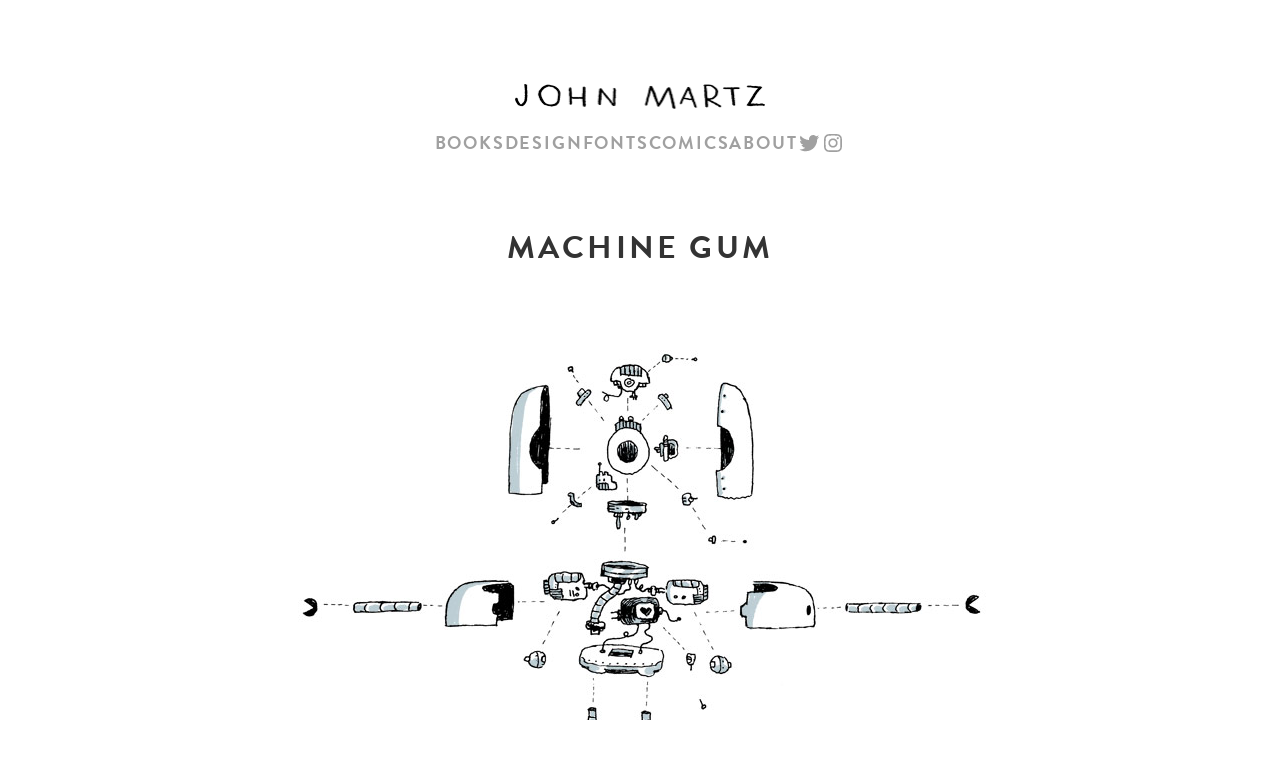

--- FILE ---
content_type: text/javascript
request_url: https://johnmartz.com/wordpress/wp-content/plugins/visual-portfolio/build/assets/js/popup-gallery.js?ver=bfacd9da6c62265035bf
body_size: 2551
content:
!function(){"use strict";var e={n:function(t){var o=t&&t.__esModule?function(){return t.default}:function(){return t};return e.d(o,{a:o}),o},d:function(t,o){for(var i in o)e.o(o,i)&&!e.o(t,i)&&Object.defineProperty(t,i,{enumerable:!0,get:o[i]})},o:function(e,t){return Object.prototype.hasOwnProperty.call(e,t)}},t=window.jQuery,o=e.n(t);const{VPData:i}=window,{settingsPopupGallery:r}=i,n="content"in document.createElement("template"),a={vendor:!1,vendors:[{vendor:"youtube",embedUrl:"https://www.youtube.com/embed/{{video_id}}?{{params}}",pattern:/(https?:\/\/)?(www.)?(youtube\.com|youtu\.be|youtube-nocookie\.com)\/(?:embed\/|shorts\/|v\/|watch\?v=|watch\?list=(.*)&v=|watch\?(.*[^&]&)v=)?((\w|-){11})(&list=(\w+)&?)?(.*)/,patternIndex:6,params:{autoplay:1,autohide:1,fs:1,rel:0,hd:1,wmode:"transparent",enablejsapi:1,html5:1},paramsIndex:10,embedCallback(e,t){let o=!1;const i=this,r=!(!t||!t[i.patternIndex])&&t[i.patternIndex];if(r){const n=/\/shorts\//.test(e),p=n?476:1920,l=n?847:1080;o=a.embedCallback({...i,width:p,height:l},r,e,t)}return o}},{vendor:"vimeo",embedUrl:"https://player.vimeo.com/video/{{video_id}}?{{params}}",pattern:/https?:\/\/(?:www\.|player\.)?vimeo.com\/(?:channels\/(?:\w+\/)?|groups\/([^/]*)\/videos\/|album\/(\d+)\/video\/|video\/|)(\d+)(?:$|\/|\?)(.*)/,patternIndex:3,params:{autoplay:1,hd:1,show_title:1,show_byline:1,show_portrait:0,fullscreen:1},paramsIndex:4}],init(){},open(){},close(){},getQueryStringParams(e){return e?(/^[?#]/.test(e)?e.slice(1):e).split("&").reduce(((e,t)=>{const[o,i]=t.split("=");return e[o]=i?decodeURIComponent(i.replace(/\+/g," ")):"",e}),{}):{}},prepareParams(e,t){let o="";const i=t.params||{};if(t.paramsIndex&&e&&e[t.paramsIndex]){const o=a.getQueryStringParams(e[t.paramsIndex]);o&&"object"==typeof o&&Object.keys(o).forEach((e=>{e&&o[e]&&(i[e]=o[e])}))}return i&&Object.keys(i).length&&Object.keys(i).forEach((e=>{e&&i[e]&&(o&&(o+="&"),o+=`${e}=${i[e]}`)})),o},embedCallback(e,t,o,i=!1){let{embedUrl:r}=e;r=r.replace(/{{video_id}}/g,t),r=r.replace(/{{video_url}}/g,o),r=r.replace(/{{video_url_encoded}}/g,encodeURIComponent(o)),r=r.replace(/{{params}}/g,i?a.prepareParams(i,e):"");const n=e.width||1920,p=e.height||1080;return{vendor:e.vendor,id:t,embed:`<iframe width="${n}" height="${p}" src="${r}" scrolling="no" frameborder="0" allowTransparency="true" allow="accelerometer; autoplay; clipboard-write; fullscreen; encrypted-media; gyroscope; picture-in-picture" allowfullscreen></iframe>`,embedUrl:r,url:o,width:n,height:p}},parseVideo(e,t){let o=!1;return a.vendors.forEach((i=>{if(!o){const r=e.match(i.pattern),n=!(!r||!r[i.patternIndex])&&r[i.patternIndex];n&&(o=i.embedCallback?i.embedCallback(e,r,t):a.embedCallback(i,n,e,r))}})),o||(o=a.embedCallback({vendor:"unknown",embedUrl:e},e,e,!1)),o},parseItem(e){let t=!1;const o=e&&e.querySelector(".vp-portfolio__item-popup");return o&&(t={$dataElement:o,$content:o,data:o.dataset},n&&"TEMPLATE"===o.nodeName&&o.content&&(t.$content=o.content),t.$title=t?.$content?.querySelector(".vp-portfolio__item-popup-title"),t.$description=t?.$content?.querySelector(".vp-portfolio__item-popup-description")),t},parseGallery(e){const t=[];let o,i,r,n;return e.find(".vp-portfolio__item-wrap:not(.swiper-slide-duplicate)").each((function(){const e=a.parseItem(this);if(e){if(o=(e?.data?.vpPopupImgSize||"1920x1080").split("x"),r=e?.data?.vpPopupVideo,n=!1,r&&(n=a.parseVideo(r,e?.data?.vpPopupPoster)),n)i={type:"embed",el:this,poster:n.poster,src:n.embedUrl,embed:n.embed,width:n.width||1920,height:n.height||1080};else{i={type:"image",el:this,src:e?.data?.vpPopupImg,srcset:e?.data?.vpPopupImgSrcset,width:parseInt(o[0],10),height:parseInt(o[1],10)};const t=e?.data?.vpPopupSmImg||i.src;if(t){const o=(e?.data?.vpPopupSmImgSize||e?.data?.vpPopupImgSize||"1920x1080").split("x");i.srcSmall=t,i.srcSmallWidth=parseInt(o[0],10),i.srcSmallHeight=parseInt(o[1],10)}const r=e?.data?.vpPopupMdImg||i.src;if(r){const t=(e?.data?.vpPopupMdImgSize||e?.data?.vpPopupImgSize||"1920x1080").split("x");i.srcMedium=r,i.srcMediumWidth=parseInt(t[0],10),i.srcMediumHeight=parseInt(t[1],10)}}(e?.$title||e?.$description)&&(i.caption=(e?.$title?.outerHTML||"")+(e?.$description?.outerHTML||"")),t.push(i)}})),t},maybeFocusGalleryItem(e){r.restore_focus&&(e.linkEl?o()(e.linkEl).focus():e.el&&o()(e.el).find(".vp-portfolio__item-img > a").focus())}};function p(e){return/(.png|.jpg|.jpeg|.gif|.tiff|.tif|.jfif|.jpe|.svg|.bmp|.webp)$/.test(e.href.toLowerCase().split("?")[0].split("#")[0])}function l(e){const t=o()(e);let i=e.childNodes[0],r=t.next("figcaption");return"NOSCRIPT"===i.nodeName&&e.childNodes[1]&&(i=e.childNodes[1]),!r.length&&t.parent(".gallery-icon").length&&(r=t.parent(".gallery-icon").next("figcaption")),r=r.html(),r&&(r=`<div class="vp-portfolio__item-popup-description">${r}</div>`),{type:"image",el:i,linkEl:e,src:e.href,caption:r}}window.VPPopupAPI=a,o()(document).on("extendClass.vpf",((e,t)=>{"vpf"===e.namespace&&(t.prototype.initPopupGallery=function(){const e=this;e.options.itemsClickAction&&"url"!==e.options.itemsClickAction&&(e.isPreview()||e.$item.on(`click.vpf-uid-${e.uid}`,"\n        .vp-portfolio__item a.vp-portfolio__item-meta,\n        .vp-portfolio__item .vp-portfolio__item-img > a,\n        .vp-portfolio__item .vp-portfolio__item-meta-title > a,\n        .vp-portfolio__item a.vp-portfolio__item-overlay\n      ",(function(t){if(t.isDefaultPrevented())return;let i=o()(this).closest(".vp-portfolio__item-wrap");if(i.hasClass("swiper-slide-duplicate")&&i.attr("data-swiper-slide-index")&&(i=e.$item.find(`[data-swiper-slide-index="${i.attr("data-swiper-slide-index")}"].swiper-slide:not(.swiper-slide-duplicate)`)),!i.find(".vp-portfolio__item-popup").length)return;const r=a.parseGallery(e.$item);let n=-1;r.forEach(((e,t)=>{e.el===i[0]&&(n=t)})),-1!==n&&(t.preventDefault(),a.open(r,n,e))})))},t.prototype.destroyPopupGallery=function(){const e=this;e.options.itemsClickAction&&"url"!==e.options.itemsClickAction&&(e.$item.off(`click.vpf-uid-${e.uid}`),e.emitEvent("destroyPopupGallery"))})})),o()(document).on("init.vpf",((e,t)=>{"vpf"===e.namespace&&t.initPopupGallery()})),o()(document).on("destroy.vpf",((e,t)=>{"vpf"===e.namespace&&t.destroyPopupGallery()})),r.enable_on_wordpress_images&&o()(document).on("click","\n      .wp-block-image > a,\n      .wp-block-image > figure > a,\n      .wp-block-gallery .blocks-gallery-item > figure > a,\n      .wp-block-gallery .wp-block-image > a,\n      .wp-block-media-text > figure > a,\n      .gallery .gallery-icon > a,\n      figure.wp-caption > a,\n      figure.tiled-gallery__item > a,\n      p > a\n    ",(function(e){if(e.isDefaultPrevented())return;if(!this.childNodes.length)return;let t=this.childNodes[0];if("NOSCRIPT"===t.nodeName&&this.childNodes[1]&&(t=this.childNodes[1]),"IMG"!==t.nodeName&&"PICTURE"!==t.nodeName)return;if(!p(this))return;e.preventDefault();const i=o()(this),r=[],n=l(this),s=i.closest(".wp-block-gallery, .gallery, .tiled-gallery__gallery");let c=0;if(s.length){const e=s.find(".blocks-gallery-item > figure > a, .wp-block-image > a, .gallery-icon > a, figure.tiled-gallery__item > a");let t=0;e.each((function(){p(this)&&(this===n.linkEl&&(c=t),r.push(l(this)),t+=1)}))}else r.push(n);a.open(r,c)}))}();

--- FILE ---
content_type: text/javascript
request_url: https://johnmartz.com/wordpress/wp-content/plugins/visual-portfolio/build/assets/js/plugin-photoswipe.js?ver=f50ec451764f702f22e8
body_size: 2240
content:
!function(){"use strict";var t={9924:function(t){t.exports=function(t){return"number"==typeof t?t-t==0:"string"==typeof t&&""!==t.trim()&&(Number.isFinite?Number.isFinite(+t):isFinite(+t))}}},e={};function o(i){var n=e[i];if(void 0!==n)return n.exports;var s=e[i]={exports:{}};return t[i](s,s.exports,o),s.exports}o.n=function(t){var e=t&&t.__esModule?function(){return t.default}:function(){return t};return o.d(e,{a:e}),e},o.d=function(t,e){for(var i in e)o.o(e,i)&&!o.o(t,i)&&Object.defineProperty(t,i,{enumerable:!0,get:e[i]})},o.o=function(t,e){return Object.prototype.hasOwnProperty.call(t,e)},function(){var t=o(9924),e=o.n(t),i=window.jQuery,n=o.n(i);const{Image:s,VPData:r,VPPopupAPI:p,PhotoSwipe:l,PhotoSwipeUI_Default:a}=window,{__:__,settingsPopupGallery:c}=r;function d(t,e){if(void 0===e)return void(t&&t.itemHolders.length&&t.itemHolders.forEach((e=>{e.item&&e.item.html&&d(t,e.item)})));const o=t.viewportSize.x;let i=t.viewportSize.y;const s=e.vw/e.vh;let r;const p=n()(e.container),l=t.options.barsSize;let a=0,c=0;l&&(a=l.top&&"auto"!==l.top?l.top:0,c=l.bottom&&"auto"!==l.bottom?l.bottom:0),i-=a+c,r=s>o/i?o:i*s;const u=p.find(".vp-pswp-video");u.css("max-width",r),u.children().css({paddingBottom:e.vh/e.vw*100+"%"}),p.css({top:a,bottom:c})}if(l&&p){let t;if(!n()(".vp-pswp").length){const t=`\n        <div class="pswp vp-pswp${c.click_to_zoom?"":" vp-pswp-no-zoom"}" tabindex="-1" role="dialog" aria-hidden="true">\n            <div class="pswp__bg"></div>\n            <div class="pswp__scroll-wrap">\n                <div class="pswp__container">\n                    <div class="pswp__item"></div>\n                    <div class="pswp__item"></div>\n                    <div class="pswp__item"></div>\n                </div>\n                <div class="pswp__ui pswp__ui--hidden">\n                    <div class="pswp__top-bar">\n                        <div class="pswp__counter"></div>\n                        <button class="pswp__button pswp__button--close" title="${__.pswp_close}"></button>\n                        <button class="pswp__button pswp__button--share" title="${__.pswp_share}"></button>\n                        <button class="pswp__button pswp__button--fs" title="${__.pswp_fs}"></button>\n                        <button class="pswp__button pswp__button--zoom" title="${__.pswp_zoom}"></button>\n                    </div>\n                    <div class="pswp__preloader">\n                        <div class="pswp__preloader__icn">\n                            <div class="pswp__preloader__cut">\n                                <div class="pswp__preloader__donut"></div>\n                            </div>\n                        </div>\n                    </div>\n                    <div class="pswp__share-modal pswp__share-modal--hidden pswp__single-tap">\n                        <div class="pswp__share-tooltip"></div>\n                    </div>\n                    <button class="pswp__button pswp__button--arrow--left" title="${__.pswp_prev}"></button>\n                    <button class="pswp__button pswp__button--arrow--right" title="${__.pswp_next}"></button>\n                    <div class="pswp__caption">\n                        <div class="pswp__caption__center"></div>\n                    </div>\n                </div>\n            </div>\n        </div>\n        `;n()("body").append(t)}p.vendor="photoswipe",p.open=function(o,i,r){const u=[];o.forEach((t=>{"embed"===t.type?u.push({html:`<div class="vp-pswp-video"><div>${t.embed}</div></div>`,vw:t.width||0,vh:t.height||0,title:t.caption}):u.push({src:t.src,el:t.el,w:t.width||0,h:t.height||0,title:t.caption,o:{src:t.src,w:t.width||0,h:t.height||0},...t.srcMedium?{m:{src:t.srcMedium,w:t.srcMediumWidth||0,h:t.srcMediumHeight||0},msrc:t.srcMedium}:{}})}));const w=n()(".vp-pswp"),_=w[0],h={captionAndToolbarShowEmptyCaptions:!1,closeEl:c.show_close_button,captionEl:!0,fullscreenEl:c.show_fullscreen_button,zoomEl:c.show_zoom_button,shareEl:c.show_share_button,counterEl:c.show_counter,arrowEl:c.show_arrows,shareButtons:[{id:"facebook",label:__.pswp_share_fb,url:"https://www.facebook.com/sharer/sharer.php?u={{url}}"},{id:"twitter",label:__.pswp_share_tw,url:"https://twitter.com/intent/tweet?text={{text}}&url={{url}}"},{id:"pinterest",label:__.pswp_share_pin,url:"https://www.pinterest.com/pin/create/button/?url={{url}}&media={{image_url}}&description={{text}}"}],getImageURLForShare(){const e=o[t.getCurrentIndex()];return"image"===e.type&&e.src?e.src:t.currItem.src||""},getPageURLForShare(){const e=o[t.getCurrentIndex()];return"image"===e.type&&e.src?e.src:window.location.href},getTextForShare(){const e=o[t.getCurrentIndex()];if(e.caption){const t=n()(e.caption);if(t.filter(".vp-portfolio__item-popup-title").length)return t.filter(".vp-portfolio__item-popup-title").text();if(t.filter(".vp-portfolio__item-popup-description").length)return t.filter(".vp-portfolio__item-popup-description").text()}return""},bgOpacity:1,tapToClose:!1,tapToToggleControls:!0,showHideOpacity:!0,history:!1,getThumbBoundsFn(t){if(!u[t]||!u[t].el)return!1;const e=n()(u[t].el).find("img")[0];if(!e)return!1;const o=e.getBoundingClientRect(),i=window.pageYOffset||document.documentElement.scrollTop,s=parseFloat(w.css("top"))||0;return{x:o.left,y:o.top+i-s,w:o.width,h:o.height}},getDoubleTapZoom(t,e){return t?c.click_to_zoom?e.w>window.innerWidth&&e.w*e.initialZoomLevel/window.innerWidth<.25?window.innerWidth/e.w:1:e.initialZoomLevel:e.initialZoomLevel<.7?1:1.5}};if(h.index=parseInt(i,10),!e()(h.index))return;let m;t=new l(_,a,u,h);let v,f=!1,b=!0;t.listen("beforeResize",(()=>{m=t.viewportSize.x*window.devicePixelRatio,f&&m<1e3?(f=!1,v=!0):!f&&m>=1e3&&(f=!0,v=!0),v&&!b&&t.invalidateCurrItems(),b&&(b=!1),v=!1})),t.listen("gettingData",((t,e)=>{e.html?e.html=e.html.replace(/autoplay=1/,"autoplay=0"):f&&e.o?(e.o.src&&(e.src=e.o.src),e.o.w&&(e.w=e.o.w),e.o.h&&(e.h=e.o.h)):e.m&&(e.m.src&&(e.src=e.m.src),e.m.w&&(e.w=e.m.w),e.m.h&&(e.h=e.m.h))})),t.listen("imageLoadComplete",((e,o)=>{if(o.h<1||o.w<1){const e=new s;e.onload=()=>{o.w=e.width,o.h=e.height,t.invalidateCurrItems(),t.updateSize(!0)},e.src=o.src}})),t.listen("resize",(function(){d(this)})),t.listen("afterChange",(function(){d(this),r&&r.emitEvent("afterChangePhotoSwipe",[this,t])})),t.listen("beforeChange",(function(){const e=this;if(e&&e.itemHolders.length){const t=e.getCurrentIndex();e.itemHolders.forEach((e=>{const o=!!e.el&&n()(e.el).find(".vp-pswp-video iframe");o&&o.length&&(e.index===t?o.attr("src",o.attr("src").replace(/autoplay=0/,"autoplay=1")):o.attr("src",o.attr("src").replace(/autoplay=1/,"autoplay=0")))}))}r&&r.emitEvent("beforeChangePhotoSwipe",[e,t])})),t.listen("destroy",(function(){const e=this;if(e){e.itemHolders.length&&e.itemHolders.forEach((t=>{t.el&&n()(t.el).find(".vp-pswp-video").remove()}));const i=o[e.getCurrentIndex()];i&&p.maybeFocusGalleryItem(i),r&&r.emitEvent("beforeClosePhotoSwipe",[h,o,t])}t=!1})),r&&r.emitEvent("beforeInitPhotoSwipe",[h,u,i,t]),t.init(),r&&r.emitEvent("initPhotoSwipe",[h,u,i,t])},p.close=function(){t&&(t.close(),t=!1)}}}()}();